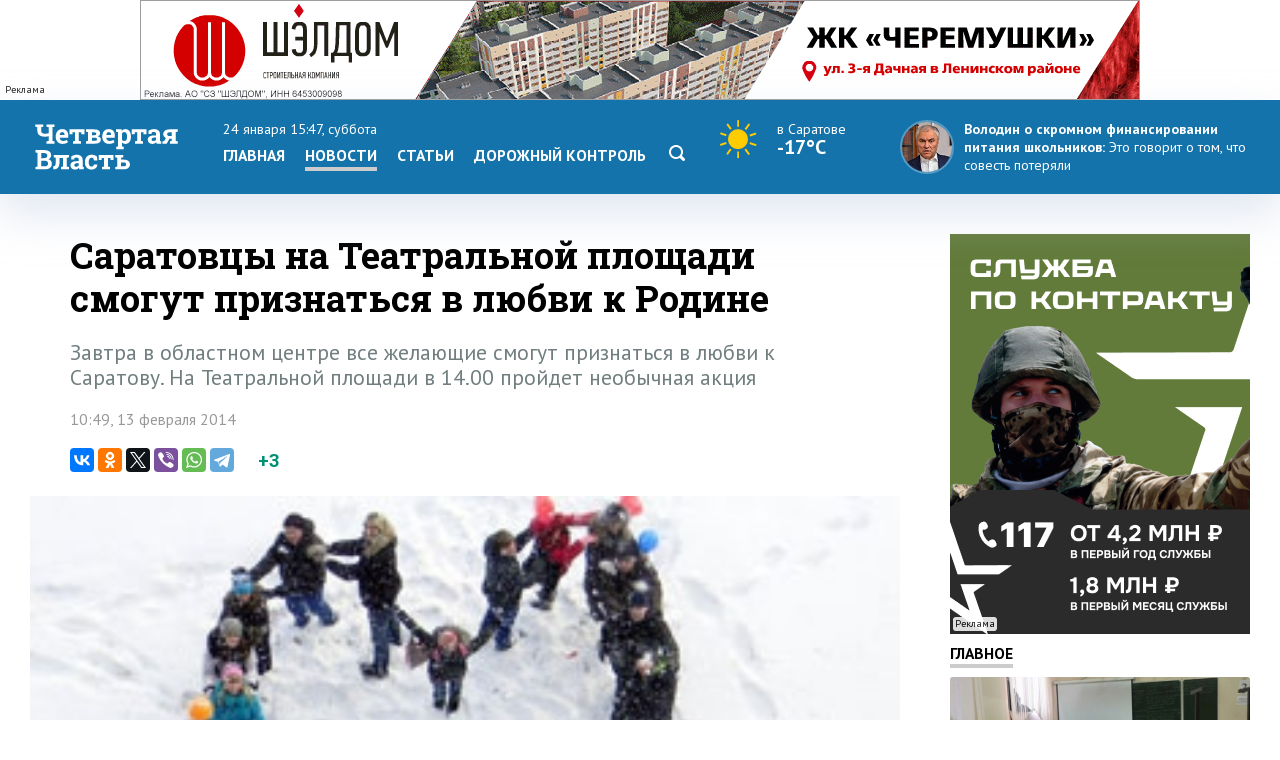

--- FILE ---
content_type: text/html; charset=windows-1251
request_url: https://www.4vsar.ru/news/45212.html
body_size: 9383
content:
<html>
    <head>
	    <title>Саратовцы на Театральной площади смогут признаться в любви к Родине</title>
		<meta http-equiv="Content-Type" content="text/html; charset=windows-1251" charset="windows-1251" />
		<link rel="image_src" href="https://www.4vsar.ru/i/news/big/103143.jpg" />
<meta property="og:image" content="https://www.4vsar.ru/i/news/big/103143.jpg" />
		<meta property="og:title" content='Саратовцы на Театральной площади смогут признаться в любви к Родине' />
		 
		<meta name="Keywords" lang="ru" content=""валентинка", администрация, акция, Саратов, флешмоб" />
		<meta name="Description" content="Завтра в областном центре все желающие смогут признаться в любви к Саратову. На Театральной площади в 14.00 пройдет необычная акция" />
				<link rel="amphtml" href="/amp/45212.html" /><link rel="canonical" href="/news/45212.html"/>		<link rel="apple-touch-icon-precomposed" sizes="57x57" href="/favicon/apple-touch-icon-57x57.png" />
		<link rel="apple-touch-icon-precomposed" sizes="114x114" href="/favicon/apple-touch-icon-114x114.png" />
		<link rel="apple-touch-icon-precomposed" sizes="72x72" href="/favicon/apple-touch-icon-72x72.png" />
		<link rel="apple-touch-icon-precomposed" sizes="144x144" href="/favicon/apple-touch-icon-144x144.png" />
		<link rel="apple-touch-icon-precomposed" sizes="60x60" href="/favicon/apple-touch-icon-60x60.png" />
		<link rel="apple-touch-icon-precomposed" sizes="120x120" href="/favicon/apple-touch-icon-120x120.png" />
		<link rel="apple-touch-icon-precomposed" sizes="76x76" href="/favicon/apple-touch-icon-76x76.png" />
		<link rel="apple-touch-icon-precomposed" sizes="152x152" href="/favicon/apple-touch-icon-152x152.png" />
		<link rel="icon" type="image/png" href="/favicon/favicon-196x196.png" sizes="196x196" />
		<link rel="icon" type="image/png" href="/favicon/favicon-96x96.png" sizes="96x96" />
		<link rel="icon" type="image/png" href="/favicon/favicon-32x32.png" sizes="32x32" />
		<link rel="icon" type="image/png" href="/favicon/favicon-16x16.png" sizes="16x16" />
		<link rel="icon" type="image/png" href="/favicon/favicon-128.png" sizes="128x128" />
		<meta name="application-name" content="Четвертая Власть"/>
		<meta name="msapplication-TileColor" content="#FFFFFF" />
		<meta name="msapplication-TileImage" content="/favicon/mstile-144x144.png" />
		<meta name="msapplication-square70x70logo" content="/favicon/mstile-70x70.png" />
		<meta name="msapplication-square150x150logo" content="/favicon/mstile-150x150.png" />
		<meta name="msapplication-wide310x150logo" content="/favicon/mstile-310x150.png" />
		<meta name="msapplication-square310x310logo" content="/favicon/mstile-310x310.png" />
		<meta name="theme-color" content="#fff" />
		<meta name="yandex-verification" content="26c3d67876f123c7" />
				 
		<link href="//fonts.googleapis.com/css?family=Roboto+Slab:400,700&subset=latin,cyrillic,cyrillic-ext" rel="stylesheet" type="text/css" />
    	<link href="//fonts.googleapis.com/css?family=PT+Sans:400,700,400italic,700italic&subset=latin,cyrillic-ext" rel="stylesheet" type="text/css" />
	     
	    <meta name="viewport" content="width=device-width, initial-scale=1.0, user-scalable=no, minimum-scale=1.0, maximum-scale=1.0" />
		<link href="/templates/default/style/css/reset.css" media="screen" rel="stylesheet" type="text/css" />
		<link href="/templates/default/style/css/style_bg_blue2019.css?06052024" media="screen" rel="stylesheet" type="text/css" />
		<link rel="stylesheet" href="/templates/default/style/css/print.css?161019" type="text/css" media="print" />
		
		 

	    <link href="/templates/default/style/css/adaptive2019.css?180919" media="screen" rel="stylesheet" type="text/css" />
		<script src="https://ajax.googleapis.com/ajax/libs/jquery/2.2.0/jquery.min.js"></script>
		<link href="https://ajax.googleapis.com/ajax/libs/jqueryui/1.8/themes/base/jquery-ui.css" rel="stylesheet" type="text/css"/>
		<script src="/templates/default/js/jquery-ui.min.js"></script>
		<link rel="stylesheet" href="/templates/default/js/datepicker.css" />
		<script src="/templates/default/js/datepicker-ru.js" charset="utf-8"></script>
		<link rel="stylesheet" href="/templates/default/style/css/lightslider.css" />
		<script src="/templates/default/js/lightslider.js"></script>
		<script src="/templates/default/js/jquery.sticky-kit.min.js"></script>
		<script src="/templates/default/js/scripts.js?040920" charset="utf-8"></script>
<!-- Yandex.RTB -->
<script>window.yaContextCb=window.yaContextCb||[]</script>
<script src="https://yandex.ru/ads/system/context.js" async></script>
		<script type="application/ld+json">{"@context":"http://schema.org","@type":"NewsArticle","mainEntityOfPage":{"@type":"WebPage","@id":"https://www.4vsar.ru/news/45212.html"},"headline":"Саратовцы на Театральной площади смогут признаться в любви к Родине","name":"Саратовцы на Театральной площади смогут признаться в любви к Родине","description":"Завтра в областном центре все желающие смогут признаться в любви к Саратову. На Театральной площади в 14.00 пройдет необычная акция","datePublished":"2014-02-13T10:49:00+04:00","dateModified":"2014-02-13T10:49:00+04:00","isAccessibleForFree":"true","author":{"@type":"Organization","name":"Четвертая власть"},"publisher":{"@type":"Organization","name":"Четвертая власть","logo":{"@type":"ImageObject","url":"/templates/default/style/img/amplogo.png","width":"180","height":"180"}}}</script>				 		<script>
						var lightning = true;
					
		function setLightning() {
			$("table.lenta tr.usual").addClass("invisible");
					
					var i = 0;
					$( "table.lenta tr.lightning" ).each(function( index ) {
						if(!$(this).hasClass("daterow"))
						i = i+1;
						if(i > 10)
							 $( this ).addClass("invisible");
							
					});
		}
		
		function setUsual() {
			var i = 0;
					$( "table.lenta tr" ).each(function( index ) {
						i = i+1;
						if(i > 10)
							 $( this ).addClass("invisible");
							
					});
		}
			 $(function() {
	    
				 $('#sandwichA').click(function(){
					 $("#menuCell, #weatherCell").slideToggle(500);
						$(this).toggleClass('open');
					
				});
				
				
				$("input[name='lightning']").on('change', function() {
		 
				 if ($(this).is(':checked')) {
					$.post("/json/lenta.php?usual=0").done();
					$("table.lenta tr.usual").addClass("invisible");
					setLightning();
					lightning = true;
				 } else {
					 $.post("/json/lenta.php?usual=1").done();
					$("table.lenta tr.usual").removeClass("invisible");
					lightning = lightning = false;
					setUsual();
				 }
			 });
				
				
				if(lightning == true ) {
					setLightning();
					 
				
				} else {
					
					 setUsual();
				
				}
				
					 
			});
			
			function showfeed2() {
				if(lightning == true) {
					var i = 0;
					$( "table.lenta tr.lightning.invisible" ).each(function( index ) {
						i = i+1;
						if(i > 10)
							$( this ).addClass("invisible");
						else 
							$( this ).removeClass("invisible");
							
					});
					if(i == 0)
						$("tr.button").css("display", "none");
				} else {
					var i = 0;
					$( "table.lenta tr.lightning.invisible, tr.usual.invisible" ).each(function( index ) {
						i = i+1;
						if(i > 10)
							$( this ).addClass("invisible");
						else 
							$( this ).removeClass("invisible");
							
					});
					if(i == 0)
						$("tr.button").css("display", "none");
				}
				
			}
		</script>
		
			</head>
	<body class="int">	
 
<!-- Yandex.Metrika counter -->
<script type="text/javascript" >
   (function(m,e,t,r,i,k,a){m[i]=m[i]||function(){(m[i].a=m[i].a||[]).push(arguments)};
   m[i].l=1*new Date();k=e.createElement(t),a=e.getElementsByTagName(t)[0],k.async=1,k.src=r,a.parentNode.insertBefore(k,a)})
   (window, document, "script", "https://mc.yandex.ru/metrika/tag.js", "ym");

   ym(217420, "init", {
        clickmap:true,
        trackLinks:true,
        accurateTrackBounce:true,
        webvisor:true,
        trackHash:true
   });
</script>
<noscript><div><img src="https://mc.yandex.ru/watch/217420" style="position:absolute; left:-9999px;" alt="" /></div></noscript>
<!-- /Yandex.Metrika counter -->
 

<!--LiveInternet counter--><script type="text/javascript"><!--
document.write("<a href='http://www.liveinternet.ru/click' "+
"target=_blank><img src='//counter.yadro.ru/hit?t14.10;r"+
escape(document.referrer)+((typeof(screen)=="undefined")?"":
";s"+screen.width+"*"+screen.height+"*"+(screen.colorDepth?
screen.colorDepth:screen.pixelDepth))+";u"+escape(document.URL)+
";"+Math.random()+
"' alt='' title='LiveInternet: показано число просмотров за 24"+
" часа, посетителей за 24 часа и за сегодня' "+
"border='0' width='1' height='1' align='right'><\/a>")
//--></script><!--/LiveInternet-->
 <div class="banner static top2"><div class="adinfo">Реклама</div><noindex><div><a href="https://shaldom.com/?utm_source=4vsar&utm_medium=banner&utm_campaign=si200126/? erid= 2SDnjeHSoGc " target="_blank"><img style="max-width: 1000px; max-height: 100px;" src="/i/banners/banner_1768992713.gif"  width="1000"  height="100"  border="0" title="" alt=""></a></div></noindex></div>	    <div id="header">
		    <div class="block">
			
			<div class="table">
				<div class="cell">
				    <a href="/"><span id="logo_vector"></span></a>
					<a href="/"><span id="logo_vector_mobile"></span></a>
					<div id="sandwichA">
						<span></span>
						<span></span>
						<span></span>
					</div>
					<div id="sandwich"></div>
					<div id="close"></div>
				</div>
				<div id="menuCell" class="cell">				 <span class="date">24 января 15:47, суббота</span>
					<ul class="menu">
				<li><a href="/">Главная</a><li><a href="/news" class="selected">Новости</a></li><li><a href="/articles">Статьи</a><li><a href="/dorkontrol">Дорожный контроль</a></li> <li><a href="/searcher" class="search"><svg enable-background="new 0 0 512 512"  id="Layer_1" version="1.1" viewBox="0 0 512 512"   xml:space="preserve" xmlns="http://www.w3.org/2000/svg" xmlns:xlink="http://www.w3.org/1999/xlink"><path d="M497.913,497.913c-18.782,18.782-49.225,18.782-68.008,0l-84.862-84.863c-34.889,22.382-76.13,35.717-120.659,35.717  C100.469,448.767,0,348.312,0,224.383S100.469,0,224.384,0c123.931,0,224.384,100.452,224.384,224.383  c0,44.514-13.352,85.771-35.718,120.676l84.863,84.863C516.695,448.704,516.695,479.131,497.913,497.913z M224.384,64.109  c-88.511,0-160.274,71.747-160.274,160.273c0,88.526,71.764,160.274,160.274,160.274c88.525,0,160.273-71.748,160.273-160.274  C384.657,135.856,312.909,64.109,224.384,64.109z"></path></svg></a></li></ul>
					 
				</div>
				<div id="weatherCell" class="cell" >
					<a href="/weather" class="weatherLink">
						<div class="weather">
							<span><span class="svg" title="Безоблачно"><svg style="height: 40px;" viewBox="0 0 55 38"   xmlns="http://www.w3.org/2000/svg"><path fill-rule="evenodd" clip-rule="evenodd" d="M28.562.938v5.57a11.884 11.884 0 0 0-1.877-.016V.938a.938.938 0 0 1 1.877 0ZM33.824 8.3c.53.338 1.03.718 1.496 1.134l3.256-4.482a.938.938 0 0 0-1.518-1.103L33.824 8.3Zm4.597 5.557c.23.578.415 1.177.551 1.795l5.242-1.703a.938.938 0 0 0-.58-1.785l-5.213 1.694Zm.48 7.178a11.64 11.64 0 0 1-.598 1.78l5.446 1.769a.938.938 0 1 0 .58-1.785l-5.427-1.764Zm-3.76 6.075c-.475.406-.983.775-1.518 1.102l3.263 4.493a.938.938 0 1 0 1.519-1.103L35.14 27.11Zm-7.623 2.814c-.28 0-.558-.01-.832-.03v5.555a.939.939 0 0 0 1.876 0v-5.57c-.344.03-.692.045-1.044.045Zm-6.09-1.703a11.77 11.77 0 0 1-1.521-1.101l-3.105 4.274a.938.938 0 1 0 1.518 1.103l3.107-4.276Zm-4.74-5.512c-.239-.573-.434-1.169-.58-1.784l-5.06 1.643a.938.938 0 0 0 .58 1.785l5.06-1.644Zm-.558-7.341a11.65 11.65 0 0 1 .596-1.78l-4.983-1.62a.939.939 0 0 0-.58 1.786l4.967 1.614Zm.786-10.416 3.08 4.24c.48-.401.991-.765 1.531-1.086L18.434 3.85a.938.938 0 1 0-1.518 1.103ZM37 18.2a9.5 9.5 0 1 1-19 0 9.5 9.5 0 0 1 19 0Z" fill="#FC0"></path></svg></span>  <span class="now">в Саратове</span><br/><span class="temp">-17°C</span></span></div>
					</a>
				</div>
				<div class="cell">
									<div class="quote">
				<a href="https://www.4vsar.ru/news/volodin-o-finansirovanii-pitaniya-v-203985/">
				    <img src="/i/news/small/460387.jpg" />
				    
					<span class="author">Володин о скромном финансировании питания школьников: </span> 				    <span class="text">Это говорит о том, что совесть потеряли</span></a>
				</div>
								
				</div>
			 
			
			
			
			 
				
			 </div>
			 
			</div>
		</div>
	 
		<div id="subheader">
		    <div class="block">
			
			  <div class="row">
			  
		 					    <div class="col">
						<span class="date">24 января 15:47						</span>
						<span class="weather">
						
						
						<span>в <a href="/weather">Саратове</a></span> <span title="Безоблачно"><svg style="height: 16px;" viewBox="0 0 55 38"   xmlns="http://www.w3.org/2000/svg"><path fill-rule="evenodd" clip-rule="evenodd" d="M28.562.938v5.57a11.884 11.884 0 0 0-1.877-.016V.938a.938.938 0 0 1 1.877 0ZM33.824 8.3c.53.338 1.03.718 1.496 1.134l3.256-4.482a.938.938 0 0 0-1.518-1.103L33.824 8.3Zm4.597 5.557c.23.578.415 1.177.551 1.795l5.242-1.703a.938.938 0 0 0-.58-1.785l-5.213 1.694Zm.48 7.178a11.64 11.64 0 0 1-.598 1.78l5.446 1.769a.938.938 0 1 0 .58-1.785l-5.427-1.764Zm-3.76 6.075c-.475.406-.983.775-1.518 1.102l3.263 4.493a.938.938 0 1 0 1.519-1.103L35.14 27.11Zm-7.623 2.814c-.28 0-.558-.01-.832-.03v5.555a.939.939 0 0 0 1.876 0v-5.57c-.344.03-.692.045-1.044.045Zm-6.09-1.703a11.77 11.77 0 0 1-1.521-1.101l-3.105 4.274a.938.938 0 1 0 1.518 1.103l3.107-4.276Zm-4.74-5.512c-.239-.573-.434-1.169-.58-1.784l-5.06 1.643a.938.938 0 0 0 .58 1.785l5.06-1.644Zm-.558-7.341a11.65 11.65 0 0 1 .596-1.78l-4.983-1.62a.939.939 0 0 0-.58 1.786l4.967 1.614Zm.786-10.416 3.08 4.24c.48-.401.991-.765 1.531-1.086L18.434 3.85a.938.938 0 1 0-1.518 1.103ZM37 18.2a9.5 9.5 0 1 1-19 0 9.5 9.5 0 0 1 19 0Z" fill="#FC0"></path></svg></span>   <span class="temp">-17°C</span></span>			     
			</span></div>
						 
			<div class="col">	
				<span class="currency">
					<span class="usd">Доллар</span> <b>63.71</b> 					<span  class="euro">Евро</span>	<b>70.02</b>  
									</span>
			</div>
			<div class="col">
				<a href="https://vk.com/4vsar"><img src="/templates/default/style/img/social/vk.png"  alt="vk"  height="22" /></a>
				
			<a href="https://twitter.com/4vsar"><img src="/templates/default/style/img/social/twitter_w.png" alt="twitter"  height="22" /></a>
			<a href="https://www.facebook.com/4vsar.ru/"><img src="/templates/default/style/img/social/facebook.png" alt="facebook"  height="22" /></a>
		 
		 
				<a href="/rss/index.php"><img src="/templates/default/style/img/social/rss.png" alt="rss" height="22" /></a>
						 
						 <form action="/searcher" method="GET"  class="search">
  <input id="search" name="q" type="text" placeholder="Что будем искать?"><input id="search_submit"  type="submit" />
  </form>
			</div>
					 					  </div>

		    </div>
		</div>
		 <div class="matNav">
    	</div> 
	   
<div id="content">
		    <div class="block">
		        <div class="bigleft news">
					<div class="newsWrapper"> 
				      				    <h1 class="mh1">Саратовцы на Театральной площади смогут признаться в любви к Родине</h1>
				 				 <div class="pre">Завтра в областном центре все желающие смогут признаться в любви к Саратову. На Театральной площади в 14.00 пройдет необычная акция</div>	
				  <p class="date" style="margin-bottom: 20px;">10:49, 13 февраля 2014</p>
		<script type="text/javascript" async src="//yastatic.net/es5-shims/0.0.2/es5-shims.min.js" charset="utf-8"></script>
<script type="text/javascript" async src="//yastatic.net/share2/share.js" charset="utf-8"></script>
<div class="share">
 <span class="ya-share2 ya"  data-services="vkontakte,odnoklassniki,twitter,viber,whatsapp,telegram" data-counter=""></span>
 <span class="rating"><span class="score">+3</span>
</span>

</div>
 <img src="/i/news/big/103143.jpg" id="img" title="Саратовцы на Театральной площади смогут признаться в любви к Родине" />                     
					<div id="text"><p>
	Завтра в областном центре все желающие смогут признаться в любви к Саратову. На Театральной площади в 14.00 пройдет необычная акция.</p><div class="YaDirect seealso_banner"><!-- Yandex.RTB R-A-168646-4 -->
<div id="yandex_rtb_R-A-168646-4"></div>
<script type="text/javascript">
    (function(w, d, n, s, t) {
        w[n] = w[n] || [];
        w[n].push(function() {
            Ya.Context.AdvManager.render({
                blockId: "R-A-168646-4",
                renderTo: "yandex_rtb_R-A-168646-4",
                async: true
            });
        });
        t = d.getElementsByTagName("script")[0];
        s = d.createElement("script");
        s.type = "text/javascript";
        s.src = "//an.yandex.ru/system/context.js";
        s.async = true;
        t.parentNode.insertBefore(s, t);
    })(this, this.document, "yandexContextAsyncCallbacks");
</script></div>
<p>
	Как сообщает администрации Саратова, жители города с воздушными шариками в руках составят &laquo;живую валентинку&raquo;. Планируется, что в акции примет участие более тысячи человек. Они построят фигуру в виде сердца, по команде ведущего сделают три шага вперед и назад, изображая &laquo;биение сердца&raquo;. Участники запустят в небо шарики и прокричат: &laquo;Мы любим тебя, Саратов!&raquo;.</p>
<p>
	&laquo;Наш флешмоб - не просто яркий и красочный праздник. Эта акция позволит саратовцам проникнуться чувством любви к родному городу. Благодаря таким массовым, социально значимым проектам мы сможем воспитать молодое поколение в духе патриотизма к своему городу, региону, стране&raquo;, - считают организаторы акции.</p>
<p>
	Также всех гостей и зрителей ждет интересная развлекательная программа.</p>
</p></div><div class="telegram-welcome"><span class="text">Не пропустите главное - подпишитесь на Telegram-канал</span> <a href="https://t.me/Vlast4plus"><span class="t-icon"></span>Подписаться</a></div> <div class="share shareBottom">
 <a class="print" onclick="window.print();"></a>
 <span class="ya-share2 ya"  data-services="vkontakte,odnoklassniki,twitter,viber,whatsapp,telegram" data-counter=""></span>
 <span class="rating">Оцените новость<span class="score">+3</span>
 <a onclick="rating(45212, 'minus');"  class="minus"><img src="/templates/default/style/img/minus.png" /></a> <a onclick="rating(45212, 'plus');" class="plus"><img src="/templates/default/style/img/plus.png" /></a></span>

</div>
 <p class="tags"><a href="/tags/saratov.html">Саратов</a>, <a href="/tags/fleshmob.html">флешмоб</a>, <a href="/tags/valentinka.html">"валентинка"</a>, <a href="/tags/akciya.html">акция</a>, <a href="/tags/administraciya.html">администрация</a></p>	 <!-- Yandex.RTB R-A-168646-2 -->
<div class="YaDirect" id="yandex_rtb_R-A-168646-2"></div>
<script type="text/javascript">
    (function(w, d, n, s, t) {
        w[n] = w[n] || [];
        w[n].push(function() {
            Ya.Context.AdvManager.render({
                blockId: "R-A-168646-2",
                renderTo: "yandex_rtb_R-A-168646-2",
                async: true
            });
        });
        t = d.getElementsByTagName("script")[0];
        s = d.createElement("script");
        s.type = "text/javascript";
        s.src = "//an.yandex.ru/system/context.js";
        s.async = true;
        t.parentNode.insertBefore(s, t);
    })(this, this.document, "yandexContextAsyncCallbacks");
</script>
 	 		 <div class="related"> 
			            <h1>Похожие публикации</h1>
			 
						<div class="relatedblock"><div class="wrap"><div><a href="/news/v-engelse-razvernyli-samyi-bolshoi-149396/"><div class="img"><img src="/i/news/big/349755.jpg"  alt="В Энгельсе развернули самый большой флаг России" title="В Энгельсе развернули самый большой флаг России" /></div></a></div><div><a href="/news/v-engelse-razvernyli-samyi-bolshoi-149396/"><h2>В Энгельсе развернули самый большой флаг России</h2></a></div></div></div><div class="relatedblock"><div class="wrap"><div><a href="/news/138260.html"><div class="img"><img src="/i/news/big/322662.jpg"  alt="В Аткарске школьники провели массовое мероприятие на центральной площади" title="В Аткарске школьники провели массовое мероприятие на центральной площади" /></div></a></div><div><a href="/news/138260.html"><h2>В Аткарске школьники провели массовое мероприятие на центральной площади</h2></a></div></div></div><div class="relatedblock"><div class="wrap"><div><a href="/news/133035.html"><div class="img"><img src="/i/news/big/310020.jpg"  alt="Саратовцам предлагают поздравить страну с Днем России напечатанными на принтере сердечками" title="Саратовцам предлагают поздравить страну с Днем России напечатанными на принтере сердечками" /></div></a></div><div><a href="/news/133035.html"><h2>Саратовцам предлагают поздравить страну с Днем России напечатанными на принтере сердечками</h2></a></div></div></div>						 
						 </div>
	
			

 
			 
					 
	</div>
			 
				</div>
				<div class="right"> 
				
				<div class="banner static c9   b10 />
				"><div class="adinfo">Реклама</div><noindex><a href="https://contract.gosuslugi.ru/" target="_blank"><img src="/i/banners/banner_1768395017.png"  width="300"  height="400"  border="0" title="" alt=""></a></noindex></div>				<div class="heading"><a href="/main">Главное</a></div>
						 				<div class="article"><a href="/news/v-97-shkolah-saratovskoi-oblasti-204064/">
				    <div class="imgWrap"><img src="/i/news/big/460497.jpg"  alt="В 97 школах Саратовской области отменили занятия для учеников из-за холода" title="В 97 школах Саратовской области отменили занятия для учеников из-за холода"  /></div>
					<div>
						
						 
							<p><h2>В 97 школах Саратовской области отменили занятия для учеников из-за холода</h2></p>
						 
						</a>
					</div>
				</div> 
								<div class="article"><a href="/news/sibirskii-anticiklon-prineset-v-saratovskyu-204059/">
				    <div class="imgWrap"><img src="/i/news/big/460490.jpg"  alt="Сибирский антициклон принесет в Саратовскую область 30-градусные морозы" title="Сибирский антициклон принесет в Саратовскую область 30-градусные морозы"  /></div>
					<div>
						
						 
							<p><h2>Сибирский антициклон принесет в Саратовскую область 30-градусные морозы</h2></p>
						 
						</a>
					</div>
				</div> 
								<div class="article"><a href="/news/v-saratove-vooryjennyi-percovym-pistoletom-204048/">
				    <div class="imgWrap"><img src="/i/news/big/460477.jpg"  alt="В Саратове вооруженный перцовым пистолетом мужчина напал на водителя троллейбуса" title="В Саратове вооруженный перцовым пистолетом мужчина напал на водителя троллейбуса"  /></div>
					<div>
						
						 
							<p><h2>В Саратове вооруженный перцовым пистолетом мужчина напал на водителя троллейбуса</h2></p>
						 
						</a>
					</div>
				</div> 
								 
			 
				  	<div class="heading"><span>Популярное</span></div>
								<div class="section">
				<div class="tabs">
				    <a class="selected">за 24 часа</a><a>за неделю</a>									</div>
							 
				<div class="box visible"><ul class="pop">				    <li>
					    <span class="place">1</span>
					    <a href="/news/v-engelse-zaveli-delo-na-204070/" class="title">В Энгельсе завели дело на инженера после крупной аварии с отоплением в домах</a> 
		 
					</li>
				 				    <li>
					    <span class="place">2</span>
					    <a href="/news/v-genplane-mojet-poyavitsya-tramvai-204073/" class="title">В генплане может появиться трамвай до Юбилейного и четвертый мост через Волгу</a> 
		 
					</li>
				 				    <li>
					    <span class="place">3</span>
					    <a href="/news/bysargin-potreboval-ot-sitimatika-kryglosytochno-204078/" class="title">Бусаргин потребовал от «Ситиматика» круглосуточно убирать мусорные завалы</a> 
		 
					</li>
				 				    <li>
					    <span class="place">4</span>
					    <a href="/news/v-saratovskoi-oblasti-v-2025-204072/" class="title">В Саратовской области в 2025 году зарегистрировано 26,5 тысяч преступлений</a> 
		 
					</li>
				 				    <li>
					    <span class="place">5</span>
					    <a href="/news/v-tataischevskom-raione-iz-za-moroza-204071/" class="title">В Татаищевском районе из-за мороза перенесли «Лыжню России»</a> 
		 
					</li>
				 </ul></div><div class="box"><ul class="pop">				    <li>
					    <span class="place">1</span>
					    <a href="/news/v-saratove-boec-svo-rasskazal-204031/" class="title">В Саратове боец СВО рассказал заместителю генпрокурора РФ о незаконных списаниях</a> 
		 
					</li>
				 				    <li>
					    <span class="place">2</span>
					    <a href="/articles/kommynalka/saratovenergo-zadymalo-osyshit-vodokanaly-203965/" class="title">«Саратовэнерго» задумало «осушить» водоканалы?</a> 
		 
					</li>
				 				    <li>
					    <span class="place">3</span>
					    <a href="/news/volodin-o-finansirovanii-pitaniya-v-203985/" class="title">Володин о финансировании питания в саратовских школах: Совесть потеряли!</a> 
		 
					</li>
				 				    <li>
					    <span class="place">4</span>
					    <a href="/news/v-saratovskoi-oblasti-prognoziryut-moroz-204014/" class="title">В Саратовской области прогнозируют мороз до -13 градусов и местами слабый снег</a> 
		 
					</li>
				 				    <li>
					    <span class="place">5</span>
					    <a href="/news/v-engelse-motociklista-posle-dtp-203986/" class="title">В Энгельсе мотоциклиста после ДТП разорвало на части: виновнику вынесен приговор</a> 
		 
					</li>
				 </ul></div>			 </div>
			 		<div id="smi_teaser_10882">
    <center><a href="http://24smi.info">Новостной агрегатор 24СМИ</a></center>
</div>

<script type="text/JavaScript" encoding="utf8">
 (function() {
 var sm = document.createElement("script");
 sm.type = "text/javascript";
 sm.async = true;
 sm.src = "//jsn.24smi.net/1/e/10882.js";
 var s = document.getElementsByTagName("script")[0];
 s.parentNode.insertBefore(sm, s);})();
</script>
<style>
.smiimg10882 img {
    width: 100%;
}
</style>
				 
				 <div class="sticky"></div>
				 </div> 
			</div>
		</div> 
<div id="socialLine">
	<div class="block"> 
		<div class="footer-social-icons">
				<a class="footer-social-vk" href="https://vk.com/4vsar" target="_blank"></a>
				 
                <a class="footer-social-ok" href="https://ok.ru/group/51983309078618" target="_blank"></a>
				<a class="footer-social-tw" href="https://twitter.com/4vsar/" target="_blank"></a>
            </div>
	</div>
</div>
 
<div id="footer">
		    <div class="block"><!-- Yandex.Metrika informer -->
<a href="https://metrika.yandex.ru/stat/?id=217420&amp;from=informer"
target="_blank" rel="nofollow"><img src="https://informer.yandex.ru/informer/217420/3_1_FFFFFFFF_EFEFEFFF_0_pageviews"
style="width:88px; height:31px; border:0;" align="right" alt="Яндекс.Метрика" title="Яндекс.Метрика: данные за сегодня (просмотры, визиты и уникальные посетители)" class="ym-advanced-informer" data-cid="217420" data-lang="ru" /></a>
<!-- /Yandex.Metrika informer --> 
<a href="https://webmaster.yandex.ru/sqi?host=www.4vsar.ru"><img width="88" height="31" alt="" align="right"  border="0" style="margin-right: 5px" src="https://yandex.ru/cycounter?www.4vsar.ru&theme=light&lang=ru"/></a>
			 <span class="age" style="top: 16px;right: 210px;">18+</span>
			    <ul class="topmenu">
				    <li><a href="/contacts">Контакты</a></li>  
										<li><span><span href="tel:+78452659977">+7 (8452) 65-99-77</span> и <span  href="tel:+78452659967">65-99-67</span></span></li>
					<li><a  href="mailto:4vsaratov@gmail.com" style="color:#1473ab">4vsaratov@gmail.com</a></li> 
				</ul></div>
				<div style="clear: both; height: 1px; background: #ccc">&nbsp;</div>
				 <div class="block">
				 
				<p>Интернет-газета "Четвертая Власть"
Cвидетельство о регистрации СМИ Эл №ФС77-45905 от 20 июля 2011 года, выдано Федеральной службой по надзору в сфере связи, информационных технологий и массовых коммуникаций.</p>
<p>При любом использовании материалов гиперссылка на сайт обязательна.</p>
<p>Мнение авторов публикаций может не совпадать с позицией редакции. За содержание материалов, размещенных в разделах "Блоги" и "Свободная трибуна", а также за комментарии пользователей ресурса редакция ответственности не несет.
</p>
<p>Учредитель ООО «МедиаСтар». Директор &mdash; Гурин Николай Александрович. Главный редактор &mdash; Майоров Максим Петрович</p>
<p><a href="/privacy-policy" style="color: #333">Политика конфиденциальности</a></p>
 
   			</div>
		</div>
		<div id="topbutton">
		<a id="linkbutton"><i></i><span id="text">наверх</span></a><a href="/" class="home"><img src="/templates/default/style/img/home.png" title="На главную" /></a>
	</div>
 		<link rel="stylesheet" href="/js/fancybox3/jquery.fancybox.min.css" />
		<script src="/js/fancybox3/jquery.fancybox.min.js"></script>
		<script src="/js/notify.min.js?1801"></script>
				<script src="/js/comments/comments.js?200521-1"></script>
		<link href="/js/comments/comments.css?200521-1" media="screen" rel="stylesheet" type="text/css" /> 

				<script type="text/javascript">
 	function loadComments() {
			 
			widget();
			$(".commnetsPanel").remove();
			var url =  window.location.href;
					
					var r = url.search( /#comments/i );
					  if(r == "-1") { 
						history.pushState(null, null,  url + "#comments");
						ym(217420, 'hit', url + '#comments', {referer: url});
					  }
		}
	 
			 	if(location.hash === '#comments') {
  comments(45212);
 		$target = $("#comments");

	 $('html, body').animate({ scrollTop: $("#comments").offset().top }, 500); 
	 

 

		 
		}
				 
		$(function() {
		  
		
 
 	

	
	 });
 
</script>
 
	</body>
	 
</html>

--- FILE ---
content_type: application/javascript
request_url: https://jsn.24smi.net/1/e/10882.js
body_size: 948
content:
!function(t){var _=t.document;t["smiHTML10882"]=function(){return "<div class=\"smiinformer10882\">\n\t<!-- teaser row -->\n\t<div class=\"smiteaser-row10882\">\n    <div class=\"smiteaser-container10882\">\n        <div class=\"smiteaser10882\">\n            <div class=\"smiimg10882\">\n                <a href=\"%URL-0%\" target=\"_blank\"><img src=\"%IMG-0%\" /></a>\n            </div>\n            <div class=\"smitext10882\">\n                <a class=\"smititle10882\" href=\"%URL-0%\" target=\"_blank\">%TITLE-0%</a>\n            </div>\n        </div>\n    </div>\n\t</div>\n\t<!-- end teaser row -->\n\t<!-- teaser row -->\n\t<div class=\"smiteaser-row10882\">\n    <div class=\"smiteaser-container10882\">\n        <div class=\"smiteaser10882\">\n            <div class=\"smiimg10882\">\n                <a href=\"%URL-1%\" target=\"_blank\"><img src=\"%IMG-1%\" /></a>\n            </div>\n            <div class=\"smitext10882\">\n                <a class=\"smititle10882\" href=\"%URL-1%\" target=\"_blank\">%TITLE-1%</a>\n            </div>\n        </div>\n    </div>\n\t</div>\n\t<!-- end teaser row -->\n\t<!-- teaser row -->\n\t<div class=\"smiteaser-row10882\">\n    <div class=\"smiteaser-container10882\">\n        <div class=\"smiteaser10882\">\n            <div class=\"smiimg10882\">\n                <a href=\"%URL-2%\" target=\"_blank\"><img src=\"%IMG-2%\" /></a>\n            </div>\n            <div class=\"smitext10882\">\n                <a class=\"smititle10882\" href=\"%URL-2%\" target=\"_blank\">%TITLE-2%</a>\n            </div>\n        </div>\n    </div>\n\t</div>\n\t<!-- end teaser row -->\n</div>"},t["smiCSS10882"]=function(){return ".smiinformer10882 * {\n    font-size: 0;\n    padding: 0;\n    margin: 0;\n    border-width: 0;\n    box-sizing: border-box;\n}\n.smiinformer10882 {\n    border: 0px solid #fff;\n    width:100%;\n}\n.smiteaser-container10882 {\n    display: inline-block;\n    width: 100%;\n    vertical-align: top;\n}\n.smiteaser-container10882:after {\n    display: table;\n    content: \"\";\n}\n\n.smiteaser10882 {\n    padding-bottom: 10px;\n}\n.smiteaser-container10882:last-child .smiteaser10882 {\n    margin-right: px;\n}\n.smiteaser-row10882:last-child .smiteaser10882 {\n    margin-bottom: px;\n}\n.smiteaser10882:after {\n    content: \"\";\n    display: table;\n    clear: both;\n}\n\n\n.smiteaser10882 {\n    border: 0px solid #fff;\n}\n\n\n.smiimg10882 {\n    float: none;\n    margin-bottom: px;\n}\n.smiimg10882 img {\n    border: 0px solid #fff;\n}\na.smititle10882 {\n    font-family: Roboto Slab;\n    font-size: 16px;\n    color: #000;\n\n    font-weight: bold;\n    font-style: normal;\n    text-decoration: none;\n    \n}\na.smititle10882:hover {\n    color: #000;\n\n    font-weight: bold;\n    font-style: normal;\n    text-decoration: none;\n}\n.smicat10882 {\n    font-size: 11px;\n    color: #000;\n}\n.smitext10882 {\n    text-align: left;\n    padding: 10px;\n    background: #eaeaea;\n}\n\n.smi_header {\n    width:182px;\n    text-transform: uppercase;\n    font-family: PT Sans, serif;\n    text-decoration: none;\n    font-weight: bold;\n    font-size: 1.3em;\n    margin: 0 0 10px 0;\n    text-decoration: none;\n    font-weight: bold;\n    border-bottom: 5px solid #ccc;\n    \n}\n\n.smiteaser10882:hover .smitext10882 {\n\n\nbackground:#1473ab;\ntransition: background 0.5s ease;\n\n}\n\n\n.smiteaser10882:hover .smititle10882{\n\ncolor: #fff;\ntransition: color 0.5s ease;\n}"},function(e,n){var o=e+'_js';_.getElementById(o)||(a="smiq",r=t[a],a in t&&r.push&&r.loaded)||function(e,n){var o=_.createElement('script'),a=_.head||_.getElementsByTagName('head')[0],r=t.location.protocol;'https:'!==r&&'http:'!==r&&(r='https:');o.id=n,o.src=r+'//'+e,a.appendChild(o)}("jsn.24smi.net/smi.js",o);var a,r;(t["smiq"]=t["smiq"]||[]).push({element:_.getElementById(e+'_teaser_'+n),blockId:n})}("smi",10882)}(window);